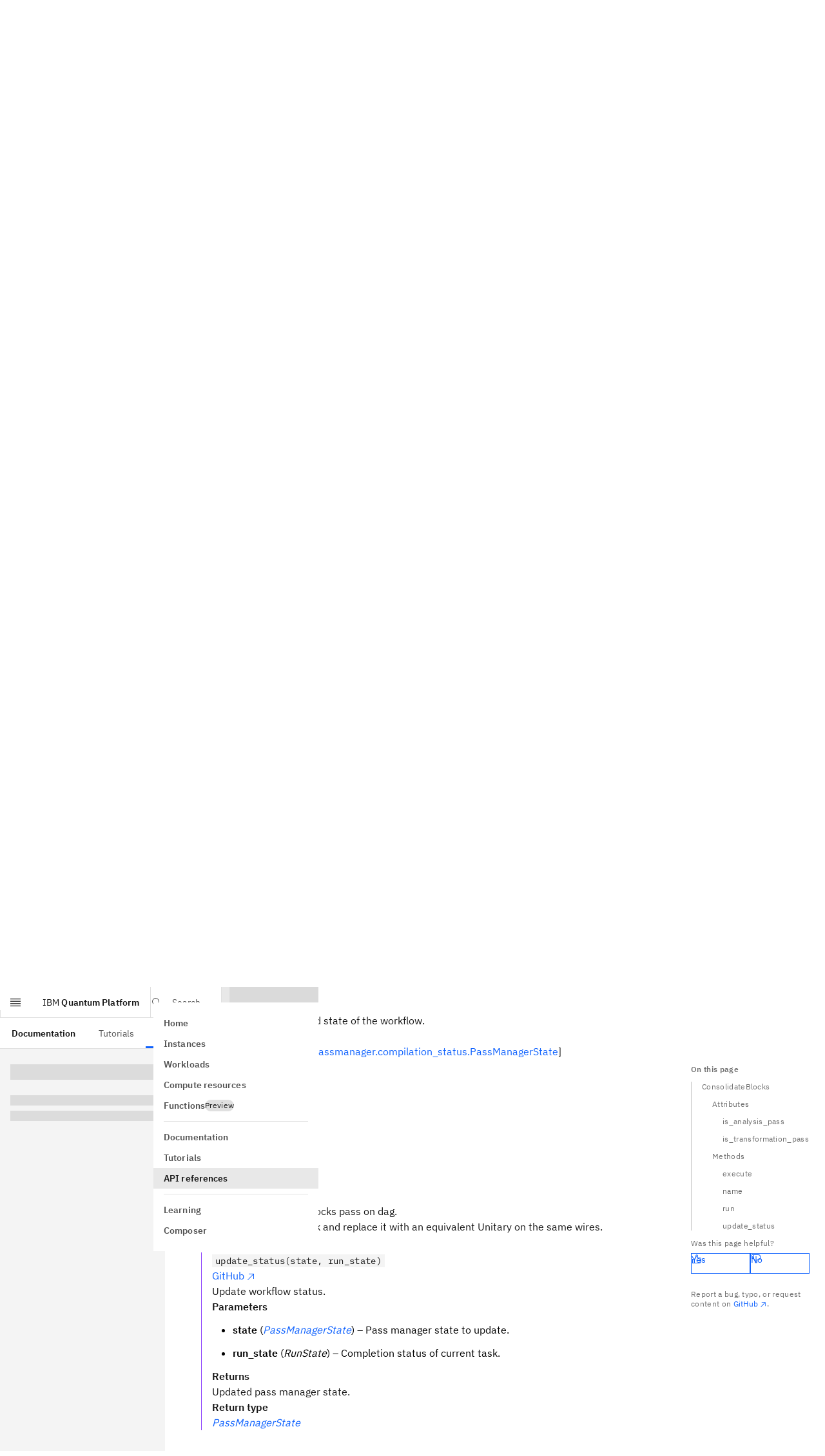

--- FILE ---
content_type: application/javascript; charset=UTF-8
request_url: https://quantum.cloud.ibm.com/assets-docs-learning/_next/static/chunks/app/docs/%5Blang%5D/error-a226d7da3d965f16.js
body_size: 563
content:
(self.webpackChunk_N_E=self.webpackChunk_N_E||[]).push([[5366],{23271:(e,A,t)=>{Promise.resolve().then(t.bind(t,29015))},29015:(e,A,t)=>{"use strict";t.r(A),t.d(A,{default:()=>l});var r=t(54568),s=t(62343),i=t(85683);function l(e){let{i18n:A,_:t}=(0,s.uB)();return(0,r.jsx)(i.Error,{title:A._({id:"nwtY4N"}),analyticsName:"error page"})}},32536:(e,A,t)=>{"use strict";t.d(A,{default:()=>s.a});var r=t(54895),s=t.n(r)},54895:(e,A,t)=>{"use strict";Object.defineProperty(A,"__esModule",{value:!0}),!function(e,A){for(var t in A)Object.defineProperty(e,t,{enumerable:!0,get:A[t]})}(A,{default:function(){return n},getImageProps:function(){return a}});let r=t(21736),s=t(86145),i=t(10489),l=r._(t(76675));function a(e){let{props:A}=(0,s.getImgProps)(e,{defaultLoader:l.default,imgConf:{deviceSizes:[640,750,828,1080,1200,1920,2048,3840],imageSizes:[16,32,48,64,96,128,256,384],path:"/assets-docs-learning/_next/image",loader:"default",dangerouslyAllowSVG:!1,unoptimized:!1}});for(let[e,t]of Object.entries(A))void 0===t&&delete A[e];return{props:A}}let n=i.Image},57344:(e,A,t)=>{"use strict";t.r(A),t.d(A,{default:()=>r});let r={src:"/assets-docs-learning/_next/static/media/error-bg.ec0b7dc2.jpg",height:2e3,width:3555,blurDataURL:"[data-uri]",blurWidth:8,blurHeight:5}},85683:(e,A,t)=>{"use strict";t.d(A,{Error:()=>f});var r=t(54568),s=t(57344),i=t(49203),l=t.n(i),a=t(19664),n=t.n(a),o=t(32536),c=t(7620),d=t(62343),u=t(28064),x=t(80729),g=t(71411);function f(e){let{title:A,analyticsName:t,description:i}=e,{trackButtonEvent:a,trackUIViewedEvent:n}=(0,x.p)();(0,c.useEffect)(()=>{n(t)},[t,n]);let u=e=>()=>{a({action:"".concat(t,": link: ").concat(e)})};return(0,r.jsxs)("div",{className:"min-h-app relative text-text-01 grid grid-cols-1 lg:grid-cols-2 auto-rows-fr",children:[(0,r.jsxs)("div",{className:"p-32 py-48 flex flex-col gap-24 self-center",children:[(0,r.jsx)("h1",{className:"text-heading-05 md:text-heading-06 text-text-primary max-w-[608px]",children:A}),i&&(0,r.jsx)("p",{className:"text-body-01 text-text-secondary max-w-[368px]",children:i}),(0,r.jsx)("section",{children:(0,r.jsxs)("ul",{className:"text-body-01 flex flex-col gap-4",children:[(0,r.jsx)(h,{href:"".concat((0,g.lz)(),"/"),onClick:u("platform"),Arrow:l(),children:(0,r.jsx)(d.x6,{id:"i0qMbr"})}),(0,r.jsx)(h,{href:"/docs",onClick:u("docs"),Arrow:l(),children:(0,r.jsx)(d.x6,{id:"TvY/XA"})}),(0,r.jsx)(h,{href:"/learning",onClick:u("learning"),Arrow:l(),children:(0,r.jsx)(d.x6,{id:"wqxglO"})})]})})]}),(0,r.jsx)("div",{className:"relative",children:(0,r.jsx)(o.default,{alt:"",src:s.default,className:"absolute inset-0 h-full w-full object-cover lg:object-right",quality:100,priority:!0})})]})}function h(e){let{children:A,href:t,onClick:s,Arrow:i}=e,l="absolute-self"===(0,u.Ir)(t)?n():"a";return(0,r.jsx)("li",{children:(0,r.jsxs)(l,{href:t,onClick:s,className:"inline-flex gap-8 items-center group hover:underline text-link-primary hover:text-link-primary-hover",children:[A," ",(0,r.jsx)(i,{size:16,className:"transition-transform group-hover:translate-x-2"})]})})}}},e=>{e.O(0,[9664,4800,563,2323,8322,489,7232,587,18,7358],()=>e(e.s=23271)),_N_E=e.O()}]);

--- FILE ---
content_type: application/javascript; charset=UTF-8
request_url: https://quantum.cloud.ibm.com/assets-docs-learning/_next/static/chunks/4800-b68faae384b72f3b.js
body_size: 2224
content:
(self.webpackChunk_N_E=self.webpackChunk_N_E||[]).push([[4800],{16382:e=>{e.exports=Array.isArray},38803:(e,t,r)=>{"use strict";var n=r(55100),o=r(65711),i=r(7620);let a=i.forwardRef(function({className:e,children:t,tabIndex:r,xmlns:o="http://www.w3.org/2000/svg",preserveAspectRatio:a="xMidYMid meet",...l},c){let{tabindex:s,...u}=n.getAttributes({...l,tabindex:r});return e&&(u.className=e),null!=s&&("number"==typeof s?u.tabIndex=s:u.tabIndex=Number(r)),c&&(u.ref=c),o&&(u.xmlns=o),a&&(u.preserveAspectRatio=a),i.createElement("svg",u,t)});a.displayName="Icon",a.propTypes={"aria-hidden":o.oneOfType([o.bool,o.oneOf(["true","false"])]),"aria-label":o.string,"aria-labelledby":o.string,children:o.node,className:o.string,height:o.oneOfType([o.number,o.string]),preserveAspectRatio:o.string,tabIndex:o.oneOfType([o.number,o.string]),viewBox:o.string,width:o.oneOfType([o.number,o.string]),xmlns:o.string},e.exports=a},42449:(e,t,r)=>{"use strict";var n=r(64798);function o(){}function i(){}i.resetWarningCache=o,e.exports=function(){function e(e,t,r,o,i,a){if(a!==n){var l=Error("Calling PropTypes validators directly is not supported by the `prop-types` package. Use PropTypes.checkPropTypes() to call them. Read more at http://fb.me/use-check-prop-types");throw l.name="Invariant Violation",l}}function t(){return e}e.isRequired=e;var r={array:e,bigint:e,bool:e,func:e,number:e,object:e,string:e,symbol:e,any:e,arrayOf:t,element:e,elementType:e,instanceOf:t,node:e,objectOf:t,oneOf:t,oneOfType:t,shape:t,exact:t,checkPropTypes:i,resetWarningCache:o};return r.PropTypes=r,r}},49203:(e,t,r)=>{"use strict";var n,o,i,a,l=r(7620),c=r(38803);r(71036),r(55100),r(65711),e.exports=l.forwardRef(function({children:e,size:t=16,...r},s){return 16===t||"16"===t||"16px"===t?l.createElement(c,{width:t,height:t,ref:s,xmlns:"http://www.w3.org/2000/svg",viewBox:"0 0 16 16",fill:"currentColor",...r},n||(n=l.createElement("path",{d:"M9.3 3.7 13.1 7.5 1 7.5 1 8.5 13.1 8.5 9.3 12.3 10 13 15 8 10 3z"})),e):20===t||"20"===t||"20px"===t?l.createElement(c,{width:t,height:t,ref:s,xmlns:"http://www.w3.org/2000/svg",viewBox:"0 0 20 20",fill:"currentColor",...r},o||(o=l.createElement("path",{d:"M11.8 2.8 10.8 3.8 16.2 9.3 1 9.3 1 10.7 16.2 10.7 10.8 16.2 11.8 17.2 19 10z"})),e):24===t||"24"===t||"24px"===t?l.createElement(c,{width:t,height:t,ref:s,xmlns:"http://www.w3.org/2000/svg",viewBox:"0 0 24 24",fill:"currentColor",...r},i||(i=l.createElement("path",{d:"M14 4 12.9 5.1 18.9 11.2 2 11.2 2 12.8 18.9 12.8 12.9 18.9 14 20 22 12z"})),e):l.createElement(c,{width:t,height:t,ref:s,xmlns:"http://www.w3.org/2000/svg",viewBox:"0 0 32 32",fill:"currentColor",...r},a||(a=l.createElement("path",{d:"M18 6 16.57 7.393 24.15 15 4 15 4 17 24.15 17 16.57 24.573 18 26 28 16 18 6z"})),e)})},55100:(e,t,r)=>{"use strict";function n(e,t){var r=Object.keys(e);if(Object.getOwnPropertySymbols){var n=Object.getOwnPropertySymbols(e);t&&(n=n.filter(function(t){return Object.getOwnPropertyDescriptor(e,t).enumerable})),r.push.apply(r,n)}return r}function o(e){for(var t=1;t<arguments.length;t++){var r=null!=arguments[t]?arguments[t]:{};t%2?n(Object(r),!0).forEach(function(t){var n,o;n=t,o=r[t],(n=function(e){var t=function(e,t){if("object"!=typeof e||!e)return e;var r=e[Symbol.toPrimitive];if(void 0!==r){var n=r.call(e,t);if("object"!=typeof n)return n;throw TypeError("@@toPrimitive must return a primitive value.")}return("string"===t?String:Number)(e)}(e,"string");return"symbol"==typeof t?t:t+""}(n))in e?Object.defineProperty(e,n,{value:o,enumerable:!0,configurable:!0,writable:!0}):e[n]=o}):Object.getOwnPropertyDescriptors?Object.defineProperties(e,Object.getOwnPropertyDescriptors(r)):n(Object(r)).forEach(function(t){Object.defineProperty(e,t,Object.getOwnPropertyDescriptor(r,t))})}return e}function i(e,t){if(null==e)return{};var r,n,o=function(e,t){if(null==e)return{};var r={};for(var n in e)if(({}).hasOwnProperty.call(e,n)){if(-1!==t.indexOf(n))continue;r[n]=e[n]}return r}(e,t);if(Object.getOwnPropertySymbols){var i=Object.getOwnPropertySymbols(e);for(n=0;n<i.length;n++)r=i[n],-1===t.indexOf(r)&&({}).propertyIsEnumerable.call(e,r)&&(o[r]=e[r])}return o}r.r(t),r.d(t,{defaultAttributes:()=>c,formatAttributes:()=>p,getAttributes:()=>s,toSVG:()=>function e(t){var r=t.elem,n=void 0===r?"svg":r,o=t.attrs,i=void 0===o?{}:o,a=t.content,l=void 0===a?[]:a,c=document.createElementNS("http://www.w3.org/2000/svg",n);Object.keys("svg"!==n?i:s(i)).forEach(function(e){c.setAttribute(e,i[e])});for(var u=0;u<l.length;u++)c.appendChild(e(l[u]));return c},toString:()=>u});var a=["width","height","viewBox"],l=["tabindex"],c={focusable:"false",preserveAspectRatio:"xMidYMid meet"};function s(){var e=arguments.length>0&&void 0!==arguments[0]?arguments[0]:{},t=e.width,r=e.height,n=e.viewBox,s=void 0===n?"0 0 ".concat(t," ").concat(r):n,u=i(e,a),p=u.tabindex,f=i(u,l),m=o(o(o({},c),f),{},{width:t,height:r,viewBox:s});return m["aria-label"]||m["aria-labelledby"]||m.title?(m.role="img",null!=p&&(m.focusable="true",m.tabindex=p)):m["aria-hidden"]=!0,m}function u(e){var t=e.elem,r=void 0===t?"svg":t,n=e.attrs,o=void 0===n?{}:n,i=e.content,a=(void 0===i?[]:i).map(u).join("");return"svg"!==r?"<".concat(r," ").concat(p(o),">").concat(a,"</").concat(r,">"):"<".concat(r," ").concat(p(s(o)),">").concat(a,"</").concat(r,">")}function p(e){return Object.keys(e).reduce(function(t,r,n){var o="".concat(r,'="').concat(e[r],'"');return 0===n?o:t+" "+o},"")}},62343:(e,t,r)=>{"use strict";r.d(t,{CY:()=>f,x6:()=>m,uB:()=>p});var n=r(7620);let o=/<([a-zA-Z0-9]+)>([\s\S]*?)<\/\1>|<([a-zA-Z0-9]+)\/>/,i={area:!0,base:!0,br:!0,col:!0,embed:!0,hr:!0,img:!0,input:!0,keygen:!0,link:!0,meta:!0,param:!0,source:!0,track:!0,wbr:!0,menuitem:!0};function a(e){let{render:t,component:r,id:a,message:s,formats:u,lingui:{i18n:p,defaultComponent:f}}=e,{values:m,components:d}=c(e),h=p&&"function"==typeof p._?p._(a,m,{message:s,formats:u}):a,v=h?function e(t,r={}){let a=t.split(o);if(1===a.length)return t;let l=((e=0,t="")=>()=>`${t}_${e++}`)(0,"$lingui$"),c=[],s=a.shift();for(let[t,o,u]of(s&&c.push(s),function e(t){if(!t.length)return[];let[r,n,o,i]=t.slice(0,4);return[[r||o,n||"",i]].concat(e(t.slice(4,t.length)))}(a))){let a=void 0!==t?r[t]:void 0;(!a||i[a.type]&&o)&&(a?console.error(`${a.type} is a void element tag therefore it must have no children`):console.error(`Can't use element at index '${t}' as it is not declared in the original translation`),a=n.createElement(n.Fragment)),Array.isArray(a)&&(a=n.createElement(n.Fragment,{},a)),c.push(n.cloneElement(a,{key:l()},o?e(o,r):a.props.children)),u&&c.push(u)}return 1===c.length?c[0]:c}(h,d):null;if(null===t||null===r)return v;let b=f||l,g={id:a,message:s,translation:v,children:v};if(t&&r)console.error("You can't use both `component` and `render` prop at the same time. `component` is ignored.");else if(t&&"function"!=typeof t)console.error(`Invalid value supplied to prop \`render\`. It must be a function, provided ${t}`);else if(r&&"function"!=typeof r)return console.error(`Invalid value supplied to prop \`component\`. It must be a React component, provided ${r}`),n.createElement(b,g,v);if("function"==typeof t)return t(g);let y=r||b;return n.createElement(y,g,v)}let l=({children:e})=>n.createElement(n.Fragment,null,e),c=e=>{if(!e.values)return{values:void 0,components:e.components};let t={...e.values},r={...e.components};return Object.entries(e.values).forEach(([e,o])=>{if("string"==typeof o||"number"==typeof o)return;let i=Object.keys(r).length;r[i]=n.createElement(n.Fragment,null,o),t[e]=`<${i}/>`}),{values:t,components:r}},s=n.createContext(null),u=e=>n.useContext(s);function p(){return u()}function f(e){let{i18n:t,defaultComponent:r,children:o}=e,i=n.useRef(t.locale),a=n.useCallback(()=>({i18n:t,defaultComponent:r,_:t.t.bind(t)}),[t,r]),[l,c]=n.useState(a());return(n.useEffect(()=>{let e=()=>{i.current=t.locale,c(a())},r=t.on("change",e);return i.current!==t.locale&&e(),r},[t,a]),i.current)?n.createElement(s.Provider,{value:l},o):null}function m(e){let t=u(void 0);return n.createElement(a,{...e,lingui:t})}},64798:e=>{"use strict";e.exports="SECRET_DO_NOT_PASS_THIS_OR_YOU_WILL_BE_FIRED"},65711:(e,t,r)=>{e.exports=r(42449)()},71036:(e,t,r)=>{"use strict";var n=r(65711);t.iconPropTypes={size:n.oneOfType([n.number,n.string])}}}]);